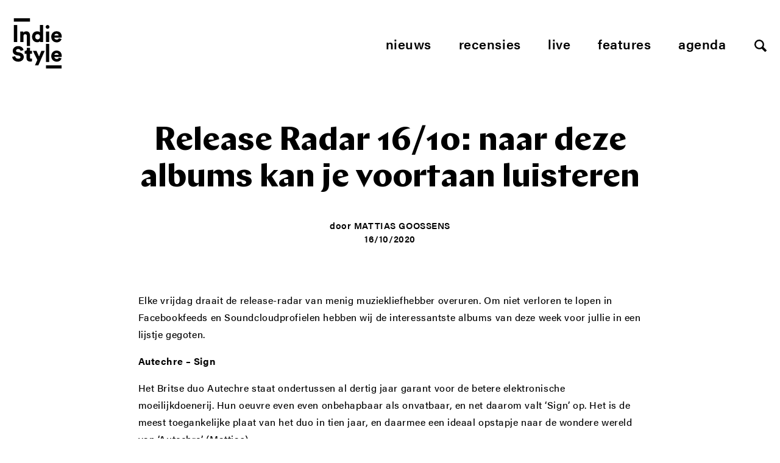

--- FILE ---
content_type: text/html; charset=UTF-8
request_url: https://www.indiestyle.be/features/release-radar-16-10-naar-deze-albums-kan-je-voortaan-luisteren
body_size: 17503
content:
<!--excerpt:  Elke vrijdag draait de release-radar van menig muziekliefhebber overuren. Om niet verloren te lopen in Facebookfeeds en Soundcloudprofielen hebben wij de interessantste albums van deze week voor jullie in een lijstje gegoten. Autechre &#8211; Sign Het Britse duo Autechre staat ondertussen al dertig jaar garant voor de betere elektronische moeilijkdoenerij. Hun oeuvre even even onbehapbaar [&hellip;] --><!DOCTYPE html>
<html lang="nl">
<head>
    <meta charset="utf-8">
    <meta http-equiv="X-UA-Compatible" content="IE=edge,chrome=1">
    <meta name="viewport" content="initial-scale=1">
    <title>Release Radar 16/10: naar deze albums kan je voortaan luisteren - Indiestyle</title>
	<meta name="description" content="Elke vrijdag draait de release-radar van menig muziekliefhebber overuren. Om niet verloren te lopen in Facebookfeeds en Soundcloudprofielen hebben wij de i ... ">
    <meta name="author" content="Indiestyle">
    <meta property="og:title" content="Release Radar 16/10: naar deze albums kan je voortaan luisteren">
    <meta property="og:description" content="Elke vrijdag draait de release-radar van menig muziekliefhebber overuren. Om niet verloren te lopen in Facebookfeeds en Soundcloudprofielen hebben wij de i ... ">
    <meta property="og:url" content="https://www.indiestyle.be/features/release-radar-16-10-naar-deze-albums-kan-je-voortaan-luisteren">
    <link rel="canonical" href="https://www.indiestyle.be/features/release-radar-16-10-naar-deze-albums-kan-je-voortaan-luisteren">    <meta property="og:site_name" content="Indiestyle">
    <meta property="og:image" content="https://www.indiestyle.be/wp-content/uploads/2019/08/190816_TheNational_PKP_Joren_0892-900x600.jpg">

    <meta property="twitter:title" content="Release Radar 16/10: naar deze albums kan je voortaan luisteren">
    <meta property="twitter:description" content="Elke vrijdag draait de release-radar van menig muziekliefhebber overuren. Om niet verloren te lopen in Facebookfeeds en Soundcloudprofielen hebben wij de interessantste albums van deze week voor jullie in een lijstje gegoten. Autechre &#8211; Sign Het Britse duo Autechre staat ondertussen al dertig jaar garant voor de betere elektronische moeilijkdoenerij. Hun oeuvre even even onbehapbaar [&hellip;]">
	<meta name="twitter:card" value="Elke vrijdag draait de release-radar van menig muziekliefhebber overuren. Om niet verloren te lopen in Facebookfeeds en Soundcloudprofielen hebben wij de interessantste albums van deze week voor jullie in een lijstje gegoten. Autechre &#8211; Sign Het Britse duo Autechre staat ondertussen al dertig jaar garant voor de betere elektronische moeilijkdoenerij. Hun oeuvre even even onbehapbaar [&hellip;]">
	<meta property="og:type" content="article" />
	<meta name="twitter:site" content="@indiestyle">

    <meta property="fb:page_id" content="208042979209050" />
    <meta name="google-site-verification" content="So2WSq2by0pcdxxtLnpEHuPrf-sNberjQ2x-t9KVuvk" />
    <link rel="shortcut icon" href="https://www.indiestyle.be/wp-content/themes/indiestyle2018/favicons/favicon.ico" />
    <link rel="icon" type="image/png" href="https://www.indiestyle.be/wp-content/themes/indiestyle2018/favicons/195x195image.png" />
    <link rel="apple-touch-icon-precomposed" href="https://www.indiestyle.be/wp-content/themes/indiestyle2018/favicons/apple-touch-icon-precomposed.png" />
    <link rel="apple-touch-icon-precomposed" sizes="114x114" href="https://www.indiestyle.be/wp-content/themes/indiestyle2018/favicons/apple-touch-icon-114x114-precomposed.png" />
    <link rel="apple-touch-icon-precomposed" sizes="72x72" href="https://www.indiestyle.be/wp-content/themes/indiestyle2018/favicons/apple-touch-icon-72x72-precomposed.png" />
    <link rel="apple-touch-icon-precomposed" sizes="144x144" href="https://www.indiestyle.be/wp-content/themes/indiestyle2018/favicons/apple-touch-icon-144x144-precomposed.png" />
    <link rel="stylesheet" href="https://www.indiestyle.be/wp-content/themes/indiestyle2018/style.css" />
	<meta name='robots' content='index, follow, max-image-preview:large, max-snippet:-1, max-video-preview:-1' />
	<style>img:is([sizes="auto" i], [sizes^="auto," i]) { contain-intrinsic-size: 3000px 1500px }</style>
	
	<!-- This site is optimized with the Yoast SEO plugin v25.7 - https://yoast.com/wordpress/plugins/seo/ -->
	<link rel="canonical" href="https://www.indiestyle.be/features/release-radar-16-10-naar-deze-albums-kan-je-voortaan-luisteren" />
	<meta property="og:locale" content="en_US" />
	<meta property="og:type" content="article" />
	<meta property="og:title" content="Release Radar 16/10: naar deze albums kan je voortaan luisteren - Indiestyle" />
	<meta property="og:description" content="Elke vrijdag draait de release-radar van menig muziekliefhebber overuren. Om niet verloren te lopen in Facebookfeeds en Soundcloudprofielen hebben wij de interessantste albums van deze week voor jullie in een lijstje gegoten. Autechre &#8211; Sign Het Britse duo Autechre staat ondertussen al dertig jaar garant voor de betere elektronische moeilijkdoenerij. Hun oeuvre even even onbehapbaar [&hellip;]" />
	<meta property="og:url" content="https://www.indiestyle.be/features/release-radar-16-10-naar-deze-albums-kan-je-voortaan-luisteren" />
	<meta property="og:site_name" content="Indiestyle" />
	<meta property="article:publisher" content="https://www.facebook.com/indiestyle.be" />
	<meta property="article:published_time" content="2020-10-16T08:53:06+00:00" />
	<meta property="article:modified_time" content="2020-10-16T12:18:52+00:00" />
	<meta property="og:image" content="https://www.indiestyle.be/wp-content/uploads/2019/08/190816_TheNational_PKP_Joren_0892.jpg" />
	<meta property="og:image:width" content="1500" />
	<meta property="og:image:height" content="1000" />
	<meta property="og:image:type" content="image/jpeg" />
	<meta name="author" content="Mattias Goossens" />
	<meta name="twitter:card" content="summary_large_image" />
	<meta name="twitter:creator" content="@Indiestyle" />
	<meta name="twitter:site" content="@Indiestyle" />
	<meta name="twitter:label1" content="Written by" />
	<meta name="twitter:data1" content="Mattias Goossens" />
	<meta name="twitter:label2" content="Est. reading time" />
	<meta name="twitter:data2" content="8 minutes" />
	<script type="application/ld+json" class="yoast-schema-graph">{"@context":"https://schema.org","@graph":[{"@type":"Article","@id":"https://www.indiestyle.be/features/release-radar-16-10-naar-deze-albums-kan-je-voortaan-luisteren#article","isPartOf":{"@id":"https://www.indiestyle.be/features/release-radar-16-10-naar-deze-albums-kan-je-voortaan-luisteren"},"author":{"name":"Mattias Goossens","@id":"https://www.indiestyle.be/#/schema/person/3d610b8a4800a13aaab2613e387603e5"},"headline":"Release Radar 16/10: naar deze albums kan je voortaan luisteren","datePublished":"2020-10-16T08:53:06+00:00","dateModified":"2020-10-16T12:18:52+00:00","mainEntityOfPage":{"@id":"https://www.indiestyle.be/features/release-radar-16-10-naar-deze-albums-kan-je-voortaan-luisteren"},"wordCount":1542,"commentCount":0,"publisher":{"@id":"https://www.indiestyle.be/#organization"},"image":{"@id":"https://www.indiestyle.be/features/release-radar-16-10-naar-deze-albums-kan-je-voortaan-luisteren#primaryimage"},"thumbnailUrl":"https://www.indiestyle.be/wp-content/uploads/2019/08/190816_TheNational_PKP_Joren_0892.jpg","keywords":["autechre","beabadoobee","benny the butcher","blackthought","dorian electra","gianni marzo","Golin","good bad happy sad","helena deland","james blake","joeri chipsvingers","jonny3snares","kevin morby","Lous and the Yakuza","matt berninger","osees","paard","pauwel","release radar","tomberlin","woodkid"],"articleSection":["Features"],"inLanguage":"en-US","potentialAction":[{"@type":"CommentAction","name":"Comment","target":["https://www.indiestyle.be/features/release-radar-16-10-naar-deze-albums-kan-je-voortaan-luisteren#respond"]}]},{"@type":"WebPage","@id":"https://www.indiestyle.be/features/release-radar-16-10-naar-deze-albums-kan-je-voortaan-luisteren","url":"https://www.indiestyle.be/features/release-radar-16-10-naar-deze-albums-kan-je-voortaan-luisteren","name":"Release Radar 16/10: naar deze albums kan je voortaan luisteren - Indiestyle","isPartOf":{"@id":"https://www.indiestyle.be/#website"},"primaryImageOfPage":{"@id":"https://www.indiestyle.be/features/release-radar-16-10-naar-deze-albums-kan-je-voortaan-luisteren#primaryimage"},"image":{"@id":"https://www.indiestyle.be/features/release-radar-16-10-naar-deze-albums-kan-je-voortaan-luisteren#primaryimage"},"thumbnailUrl":"https://www.indiestyle.be/wp-content/uploads/2019/08/190816_TheNational_PKP_Joren_0892.jpg","datePublished":"2020-10-16T08:53:06+00:00","dateModified":"2020-10-16T12:18:52+00:00","breadcrumb":{"@id":"https://www.indiestyle.be/features/release-radar-16-10-naar-deze-albums-kan-je-voortaan-luisteren#breadcrumb"},"inLanguage":"en-US","potentialAction":[{"@type":"ReadAction","target":["https://www.indiestyle.be/features/release-radar-16-10-naar-deze-albums-kan-je-voortaan-luisteren"]}]},{"@type":"ImageObject","inLanguage":"en-US","@id":"https://www.indiestyle.be/features/release-radar-16-10-naar-deze-albums-kan-je-voortaan-luisteren#primaryimage","url":"https://www.indiestyle.be/wp-content/uploads/2019/08/190816_TheNational_PKP_Joren_0892.jpg","contentUrl":"https://www.indiestyle.be/wp-content/uploads/2019/08/190816_TheNational_PKP_Joren_0892.jpg","width":1500,"height":1000},{"@type":"BreadcrumbList","@id":"https://www.indiestyle.be/features/release-radar-16-10-naar-deze-albums-kan-je-voortaan-luisteren#breadcrumb","itemListElement":[{"@type":"ListItem","position":1,"name":"Home","item":"https://www.indiestyle.be/"},{"@type":"ListItem","position":2,"name":"Release Radar 16/10: naar deze albums kan je voortaan luisteren"}]},{"@type":"WebSite","@id":"https://www.indiestyle.be/#website","url":"https://www.indiestyle.be/","name":"Indiestyle","description":"Eigenzinnig muziekmagazine","publisher":{"@id":"https://www.indiestyle.be/#organization"},"potentialAction":[{"@type":"SearchAction","target":{"@type":"EntryPoint","urlTemplate":"https://www.indiestyle.be/?s={search_term_string}"},"query-input":{"@type":"PropertyValueSpecification","valueRequired":true,"valueName":"search_term_string"}}],"inLanguage":"en-US"},{"@type":"Organization","@id":"https://www.indiestyle.be/#organization","name":"Indiestyle","url":"https://www.indiestyle.be/","logo":{"@type":"ImageObject","inLanguage":"en-US","@id":"https://www.indiestyle.be/#/schema/logo/image/","url":"https://www.indiestyle.be/wp-content/uploads/2018/12/logo.jpeg","contentUrl":"https://www.indiestyle.be/wp-content/uploads/2018/12/logo.jpeg","width":1500,"height":1500,"caption":"Indiestyle"},"image":{"@id":"https://www.indiestyle.be/#/schema/logo/image/"},"sameAs":["https://www.facebook.com/indiestyle.be","https://x.com/Indiestyle","https://www.instagram.com/indiestylebe","https://bsky.app/profile/indiestyle.bsky.social"]},{"@type":"Person","@id":"https://www.indiestyle.be/#/schema/person/3d610b8a4800a13aaab2613e387603e5","name":"Mattias Goossens","description":"Hoofdredacteur","url":"https://www.indiestyle.be/author/mattias-goossens"}]}</script>
	<!-- / Yoast SEO plugin. -->


<link rel="alternate" type="application/rss+xml" title="Indiestyle &raquo; Release Radar 16/10: naar deze albums kan je voortaan luisteren Comments Feed" href="https://www.indiestyle.be/features/release-radar-16-10-naar-deze-albums-kan-je-voortaan-luisteren/feed" />
<script type="text/javascript">
/* <![CDATA[ */
window._wpemojiSettings = {"baseUrl":"https:\/\/s.w.org\/images\/core\/emoji\/16.0.1\/72x72\/","ext":".png","svgUrl":"https:\/\/s.w.org\/images\/core\/emoji\/16.0.1\/svg\/","svgExt":".svg","source":{"concatemoji":"https:\/\/www.indiestyle.be\/wp-includes\/js\/wp-emoji-release.min.js?ver=6.8.3"}};
/*! This file is auto-generated */
!function(s,n){var o,i,e;function c(e){try{var t={supportTests:e,timestamp:(new Date).valueOf()};sessionStorage.setItem(o,JSON.stringify(t))}catch(e){}}function p(e,t,n){e.clearRect(0,0,e.canvas.width,e.canvas.height),e.fillText(t,0,0);var t=new Uint32Array(e.getImageData(0,0,e.canvas.width,e.canvas.height).data),a=(e.clearRect(0,0,e.canvas.width,e.canvas.height),e.fillText(n,0,0),new Uint32Array(e.getImageData(0,0,e.canvas.width,e.canvas.height).data));return t.every(function(e,t){return e===a[t]})}function u(e,t){e.clearRect(0,0,e.canvas.width,e.canvas.height),e.fillText(t,0,0);for(var n=e.getImageData(16,16,1,1),a=0;a<n.data.length;a++)if(0!==n.data[a])return!1;return!0}function f(e,t,n,a){switch(t){case"flag":return n(e,"\ud83c\udff3\ufe0f\u200d\u26a7\ufe0f","\ud83c\udff3\ufe0f\u200b\u26a7\ufe0f")?!1:!n(e,"\ud83c\udde8\ud83c\uddf6","\ud83c\udde8\u200b\ud83c\uddf6")&&!n(e,"\ud83c\udff4\udb40\udc67\udb40\udc62\udb40\udc65\udb40\udc6e\udb40\udc67\udb40\udc7f","\ud83c\udff4\u200b\udb40\udc67\u200b\udb40\udc62\u200b\udb40\udc65\u200b\udb40\udc6e\u200b\udb40\udc67\u200b\udb40\udc7f");case"emoji":return!a(e,"\ud83e\udedf")}return!1}function g(e,t,n,a){var r="undefined"!=typeof WorkerGlobalScope&&self instanceof WorkerGlobalScope?new OffscreenCanvas(300,150):s.createElement("canvas"),o=r.getContext("2d",{willReadFrequently:!0}),i=(o.textBaseline="top",o.font="600 32px Arial",{});return e.forEach(function(e){i[e]=t(o,e,n,a)}),i}function t(e){var t=s.createElement("script");t.src=e,t.defer=!0,s.head.appendChild(t)}"undefined"!=typeof Promise&&(o="wpEmojiSettingsSupports",i=["flag","emoji"],n.supports={everything:!0,everythingExceptFlag:!0},e=new Promise(function(e){s.addEventListener("DOMContentLoaded",e,{once:!0})}),new Promise(function(t){var n=function(){try{var e=JSON.parse(sessionStorage.getItem(o));if("object"==typeof e&&"number"==typeof e.timestamp&&(new Date).valueOf()<e.timestamp+604800&&"object"==typeof e.supportTests)return e.supportTests}catch(e){}return null}();if(!n){if("undefined"!=typeof Worker&&"undefined"!=typeof OffscreenCanvas&&"undefined"!=typeof URL&&URL.createObjectURL&&"undefined"!=typeof Blob)try{var e="postMessage("+g.toString()+"("+[JSON.stringify(i),f.toString(),p.toString(),u.toString()].join(",")+"));",a=new Blob([e],{type:"text/javascript"}),r=new Worker(URL.createObjectURL(a),{name:"wpTestEmojiSupports"});return void(r.onmessage=function(e){c(n=e.data),r.terminate(),t(n)})}catch(e){}c(n=g(i,f,p,u))}t(n)}).then(function(e){for(var t in e)n.supports[t]=e[t],n.supports.everything=n.supports.everything&&n.supports[t],"flag"!==t&&(n.supports.everythingExceptFlag=n.supports.everythingExceptFlag&&n.supports[t]);n.supports.everythingExceptFlag=n.supports.everythingExceptFlag&&!n.supports.flag,n.DOMReady=!1,n.readyCallback=function(){n.DOMReady=!0}}).then(function(){return e}).then(function(){var e;n.supports.everything||(n.readyCallback(),(e=n.source||{}).concatemoji?t(e.concatemoji):e.wpemoji&&e.twemoji&&(t(e.twemoji),t(e.wpemoji)))}))}((window,document),window._wpemojiSettings);
/* ]]> */
</script>
	<style type="text/css">
	img.wp-smiley,
	img.emoji {
		display: inline !important;
		border: none !important;
		box-shadow: none !important;
		height: 1em !important;
		width: 1em !important;
		margin: 0 0.07em !important;
		vertical-align: -0.1em !important;
		background: none !important;
		padding: 0 !important;
	}
	</style>
	<link rel="https://api.w.org/" href="https://www.indiestyle.be/wp-json/" /><link rel="alternate" title="JSON" type="application/json" href="https://www.indiestyle.be/wp-json/wp/v2/posts/127367" /><link rel="EditURI" type="application/rsd+xml" title="RSD" href="https://www.indiestyle.be/xmlrpc.php?rsd" />
<meta name="generator" content="WordPress 6.8.3" />
<link rel='shortlink' href='https://www.indiestyle.be/?p=127367' />
<link rel="alternate" title="oEmbed (JSON)" type="application/json+oembed" href="https://www.indiestyle.be/wp-json/oembed/1.0/embed?url=https%3A%2F%2Fwww.indiestyle.be%2Ffeatures%2Frelease-radar-16-10-naar-deze-albums-kan-je-voortaan-luisteren" />
<link rel="alternate" title="oEmbed (XML)" type="text/xml+oembed" href="https://www.indiestyle.be/wp-json/oembed/1.0/embed?url=https%3A%2F%2Fwww.indiestyle.be%2Ffeatures%2Frelease-radar-16-10-naar-deze-albums-kan-je-voortaan-luisteren&#038;format=xml" />
<link rel="icon" href="https://www.indiestyle.be/wp-content/uploads/2018/12/cropped-logo-32x32.jpeg" sizes="32x32" />
<link rel="icon" href="https://www.indiestyle.be/wp-content/uploads/2018/12/cropped-logo-192x192.jpeg" sizes="192x192" />
<link rel="apple-touch-icon" href="https://www.indiestyle.be/wp-content/uploads/2018/12/cropped-logo-180x180.jpeg" />
<meta name="msapplication-TileImage" content="https://www.indiestyle.be/wp-content/uploads/2018/12/cropped-logo-270x270.jpeg" />
    <script>
        (function(d){var config={kitId: 'nfb1bzg',scriptTimeout: 3000,async: true},h=d.documentElement,t=setTimeout(function(){h.className=h.className.replace(/\bwf-loading\b/g,"")+" wf-inactive";},config.scriptTimeout),tk=d.createElement("script"),f=false,s=d.getElementsByTagName("script")[0],a;h.className+=" wf-loading";tk.src='https://use.typekit.net/'+config.kitId+'.js';tk.async=true;tk.onload=tk.onreadystatechange=function(){a=this.readyState;if(f||a&&a!="complete"&&a!="loaded")return;f=true;clearTimeout(t);try{Typekit.load(config)}catch(e){}};s.parentNode.insertBefore(tk,s)})(document);
    </script>
</head>
<body>
<div class="page__wrapper container">
    <header class="page__header">
        <a href="https://www.indiestyle.be/" class="header__logo">
            <svg width="82" height="83" viewBox="0 0 82 83" xmlns="http://www.w3.org/2000/svg" xmlns:xlink="http://www.w3.org/1999/xlink"><title>Page 1</title><defs><path id="a" d="M0 83h81.267V.137H0z"/></defs><g fill="none" fill-rule="evenodd"><path fill="#000" d="M2.732 39.005h5.537V11.073H2.732z"/><g transform="translate(0 -.137)"><path d="M23.439 27.12c-.45-.565-1.159-.849-2.128-.849-.876 0-1.569.284-2.076.848-.507.565-.761 1.285-.761 2.162v9.86h-5.258V21.947h5.085v1.972c.231-.415.531-.773.899-1.072.369-.3.768-.548 1.194-.746a6.77 6.77 0 0 1 2.716-.605c1.084 0 1.865.18 2.649.537a5.422 5.422 0 0 1 1.955 1.471c.518.622.9 1.348 1.142 2.178.242.832.363 1.72.363 2.665v17.414h-5.106V29.246c0-.854-.225-1.562-.674-2.127zm14.72 1.537c.208-.529.49-.973.847-1.33a3.412 3.412 0 0 1 1.246-.797 4.246 4.246 0 0 1 1.47-.259c.508 0 .998.086 1.47.26.474.173.889.438 1.247.795.357.358.639.802.847 1.331.207.532.31 1.154.31 1.87 0 .715-.103 1.337-.31 1.868-.208.531-.49.974-.847 1.331a3.577 3.577 0 0 1-1.246.813 4.002 4.002 0 0 1-1.471.277 4 4 0 0 1-1.47-.277 3.577 3.577 0 0 1-1.246-.813 3.824 3.824 0 0 1-.847-1.33c-.207-.532-.311-1.154-.311-1.869 0-.716.104-1.338.31-1.87m-.483 10.19c1.037.451 2.168.674 3.39.674 1.038 0 1.966-.19 2.785-.57.818-.382 1.424-.87 1.816-1.47 0 .345.017.68.053 1.002.035.324.063.542.086.658h5.052a22.16 22.16 0 0 1-.088-1.089 33.435 33.435 0 0 1-.051-1.99V11.21h-5.19v12.086a4.133 4.133 0 0 0-.501-.554 3.361 3.361 0 0 0-.882-.57 7.166 7.166 0 0 0-1.35-.45c-.531-.127-1.165-.19-1.902-.19-1.224 0-2.341.225-3.357.674a7.82 7.82 0 0 0-2.63 1.885 8.79 8.79 0 0 0-1.73 2.855c-.414 1.095-.621 2.277-.621 3.546 0 1.314.212 2.525.64 3.632.425 1.107 1.02 2.06 1.78 2.854a8.2 8.2 0 0 0 2.7 1.868m31.881-11.363a2.88 2.88 0 0 1 .657-.935 3.681 3.681 0 0 1 1.056-.691c.415-.185.9-.277 1.453-.277.622 0 1.147.092 1.574.277.427.185.779.415 1.056.69.276.279.477.589.605.936.127.346.202.68.224 1.004h-6.884c.023-.324.109-.658.259-1.004m-2.785 9.756a8.622 8.622 0 0 0 2.872 1.799 9.398 9.398 0 0 0 3.39.623c1.084 0 2.069-.145 2.958-.433a8.092 8.092 0 0 0 2.336-1.176 6.862 6.862 0 0 0 1.66-1.747 7.64 7.64 0 0 0 .969-2.11l-4.394-1.246a3.625 3.625 0 0 1-1.194 1.626c-.541.415-1.297.622-2.266.622-.506 0-.991-.08-1.453-.242a3.842 3.842 0 0 1-1.227-.691 3.626 3.626 0 0 1-.866-1.055 3.035 3.035 0 0 1-.363-1.332h11.97c.024-.047.046-.237.07-.571.023-.335.034-.687.034-1.055 0-2.79-.767-4.958-2.3-6.504-1.535-1.546-3.64-2.32-6.314-2.32a8.38 8.38 0 0 0-3.218.642 8.471 8.471 0 0 0-2.751 1.815c-.795.785-1.43 1.737-1.901 2.856-.474 1.117-.71 2.369-.71 3.753 0 1.452.242 2.745.726 3.875.485 1.129 1.142 2.088 1.972 2.87M17.298 58.954c-.6-.646-1.337-1.205-2.214-1.678-.877-.473-1.904-.814-3.079-1.02l-3.287-.623c-.853-.162-1.47-.445-1.85-.849-.382-.402-.57-.904-.57-1.505 0-.669.304-1.274.915-1.816s1.425-.812 2.44-.812c.737 0 1.36.11 1.868.328.506.22.916.484 1.227.795.311.313.542.647.693 1.004.15.358.248.674.294.951l4.912-1.383a9.265 9.265 0 0 0-.76-2.232c-.37-.772-.906-1.476-1.61-2.109-.704-.636-1.597-1.16-2.68-1.576-1.085-.415-2.387-.622-3.91-.622a9.615 9.615 0 0 0-3.357.588 9.138 9.138 0 0 0-2.8 1.626 7.644 7.644 0 0 0-1.92 2.491c-.474.968-.71 2.03-.71 3.182 0 1.823.587 3.38 1.763 4.671 1.177 1.293 2.814 2.135 4.913 2.526l3.356.623c.807.161 1.448.456 1.92.881.473.43.71.953.71 1.575 0 .761-.307 1.38-.916 1.851-.613.473-1.46.71-2.544.71-.83 0-1.557-.116-2.179-.347-.623-.229-1.142-.537-1.558-.917a3.82 3.82 0 0 1-.95-1.348 5.24 5.24 0 0 1-.4-1.61L0 63.52c.091.877.346 1.777.761 2.7.415.922 1.025 1.763 1.833 2.525.807.762 1.822 1.39 3.045 1.885 1.222.495 2.686.745 4.394.745 1.453 0 2.745-.226 3.875-.676 1.13-.449 2.081-1.038 2.854-1.765a7.281 7.281 0 0 0 1.747-2.472 7.172 7.172 0 0 0 .138-5.346 6.555 6.555 0 0 0-1.349-2.162m11.935-10.31h-5.137v2.215c0 .807-.218 1.476-.657 2.006-.438.532-1.107.797-2.006.797h-.866v4.6h3.046v7.369c0 1.73.506 3.086 1.52 4.066 1.017.98 2.855 1.469 4.655 1.469.83 0 1.465-.068 1.902-.207a14.7 14.7 0 0 0 .83-.277v-4.358a4.587 4.587 0 0 1-.605.12 5.61 5.61 0 0 1-.778.052c-.578 0-1.038-.122-1.384-.364-.346-.242-.52-.718-.52-1.435v-6.435h3.357v-4.6h-3.357v-5.018zm14.842 14.22l-4.187-9.203h-5.88l7.231 14.876-3.91 8.926h5.536l10.586-23.801h-5.57zM69.297 60.2c.022-.324.108-.658.259-1.004.15-.347.368-.657.657-.934a3.663 3.663 0 0 1 1.056-.692c.415-.184.9-.277 1.453-.277.622 0 1.147.093 1.574.277.426.185.778.415 1.056.692.276.277.477.587.605.934.127.346.2.68.224 1.004h-6.884zm3.356-7.059a8.376 8.376 0 0 0-3.218.641 8.471 8.471 0 0 0-2.751 1.815c-.795.785-1.43 1.737-1.902 2.856-.473 1.117-.71 2.37-.71 3.753 0 1.452.243 2.745.727 3.875s1.142 2.088 1.972 2.871a8.622 8.622 0 0 0 2.872 1.8 9.399 9.399 0 0 0 3.39.623c1.084 0 2.069-.146 2.958-.434a8.061 8.061 0 0 0 2.335-1.176 6.828 6.828 0 0 0 1.66-1.747 7.613 7.613 0 0 0 .97-2.11l-4.394-1.246a3.625 3.625 0 0 1-1.194 1.626c-.542.416-1.298.622-2.266.622-.507 0-.991-.08-1.453-.242a3.842 3.842 0 0 1-1.227-.69 3.613 3.613 0 0 1-.866-1.056 3.035 3.035 0 0 1-.363-1.332h11.97c.024-.047.046-.237.07-.57.022-.336.034-.687.034-1.056 0-2.79-.767-4.958-2.301-6.504-1.534-1.546-3.638-2.319-6.313-2.319zM56.876 17.125c.369.162.762.242 1.177.242.876 0 1.613-.298 2.215-.899a2.966 2.966 0 0 0 .899-2.179c0-.853-.3-1.58-.899-2.18-.602-.599-1.339-.899-2.215-.899a2.93 2.93 0 0 0-1.177.242 3.076 3.076 0 0 0-1.626 1.643 3.02 3.02 0 0 0-.242 1.194c0 .415.08.814.242 1.193a3.066 3.066 0 0 0 1.626 1.643" fill="#000"/><mask id="b" fill="#fff"><use xlink:href="#a"/></mask><path fill="#000" mask="url(#b)" d="M55.459 71.927h5.258V42.025h-5.258zm-.001-32.786h5.258V21.947h-5.258zM2.732 5.673h26.487V.137H2.732zM55.459 83h25.808v-5.537H55.459z"/></g></g></svg>
        </a>
        <nav class="header__nav">
            <ul class="nav nav__menu js-menu">
	            <li id="menu-item-107913" class="menu-item menu-item-type-post_type menu-item-object-page menu-item-107913"><a href="https://www.indiestyle.be/nieuws">Nieuws</a></li>
<li id="menu-item-107915" class="menu-item menu-item-type-post_type menu-item-object-page menu-item-107915"><a href="https://www.indiestyle.be/album-reviews">Recensies</a></li>
<li id="menu-item-107914" class="menu-item menu-item-type-post_type menu-item-object-page menu-item-107914"><a href="https://www.indiestyle.be/live">Live</a></li>
<li id="menu-item-107912" class="menu-item menu-item-type-post_type menu-item-object-page menu-item-107912"><a href="https://www.indiestyle.be/features">Features</a></li>
<li id="menu-item-135847" class="menu-item menu-item-type-post_type menu-item-object-page menu-item-135847"><a href="https://www.indiestyle.be/agenda">Agenda</a></li>
                <li><a href="#" class="js-open-search btn--search"></a></li>
            </ul>
            <ul class="nav nav--mobile">
                <li>
                    <a href="#" class="js-open-menu btn--mobile hamburger--3dy">
                        <div class="hamburger-box">
                            <div class="hamburger-inner"></div>
                        </div>
                    </a>
                </li>
                <li><a href="#" class="js-open-search btn--search"></a></li>
            </ul>
        </nav>
    </header><main class="page__content" role="main">
    <section class="page__section">
        <header class="post__header header--no-image">
            <div class="header__content">
            <h1 class="post__title">Release Radar 16/10: naar deze albums kan je voortaan luisteren</h1>
            <div class="header__footnote">
				                <span>door <a class="footnote__name" href="https://www.indiestyle.be/author/mattias-goossens">Mattias Goossens</a></span>
                <time class="footnote__date">16/10/2020</time>
            </div>
        </div>
    </header>

    <div class="column__wrapper post__content">
                <article class="post__article article--no-sidebar">
                    <div class="article__content">
                <p>Elke vrijdag draait de release-radar van menig muziekliefhebber overuren. Om niet verloren te lopen in Facebookfeeds en Soundcloudprofielen hebben wij de interessantste albums van deze week voor jullie in een lijstje gegoten.</p>
<p><strong>Autechre &#8211; Sign</strong></p>
<p>Het Britse duo Autechre staat ondertussen al dertig jaar garant voor de betere elektronische moeilijkdoenerij. Hun oeuvre even even onbehapbaar als onvatbaar, en net daarom valt &#8216;Sign&#8217; op. Het is de meest toegankelijke plaat van het duo in tien jaar, en daarmee een ideaal opstapje naar de wondere wereld van &#8216;Autechre&#8217;. (Mattias)</p>
<p><iframe src="https://www.youtube.com/embed/7iDDnUeTRY0" width="100%" height="300" frameborder="0" allowfullscreen="allowfullscreen"><span data-mce-type="bookmark" style="display: inline-block; width: 0px; overflow: hidden; line-height: 0;" class="mce_SELRES_start">﻿</span></iframe></p>
<p><strong>Beabadoobee &#8211; Fake it flowers</strong></p>
<p>De slaapkamerpop van Beabadoobee genereerde miljoenen views op Youtube en Tiktok (met onder meer een beetje hulp van Powfu’s ‘Death bed’). Nu is de twintigjarige klaar om zich te lanceren met haar debuutalbum ‘Fake it flowers’. Dat bevat veel meer scheurende gitaren. Zet dit album haar finaal op weg naar melkweg en sterrendom? (Eva G)</p>
<p><iframe src="https://www.youtube.com/embed/OUEkLq0apwY" width="100%" height="300" frameborder="0" allowfullscreen="allowfullscreen"></iframe></p>
<p><strong>Benny The Butcher &#8211; Burden of proof</strong></p>
<p>Griselda-alert! Wederom. De trouwe fans van deze rubriek of de hiphpopsectie van Indiestyle zouden al vertrouwd moeten zijn met de crew uit Buffalo. Met &#8216;Burden of proof&#8217; is het nu aan Benny The Butcher. Ondertussen weet iedereen aan wat ze zich mogen verwachten en de fans zullen hier op hun wenken bediend worden. Hit-Boy verklapte al dat Benny over beats gaat die hij nog had van zijn sessie voor &#8216;Watch The Throne&#8217; en de guestlist is starstudded tot en met. (Bert)</p>
<p><iframe src="https://www.youtube.com/embed/boskATjX9Wc" width="100%" height="300" frameborder="0" allowfullscreen="allowfullscreen"><span data-mce-type="bookmark" style="display: inline-block; width: 0px; overflow: hidden; line-height: 0;" class="mce_SELRES_start">﻿</span></iframe></p>
<p><strong>Black Thought &#8211; Streams of thought vol. 3: Cane &amp; Abel</strong></p>
<p>&#8216;Schtijl kunde niet kopen&#8217; naar het schijnt en dat moet je Black Thought niet zeggen. De rapper gaat immer vergezeld van zijn beeldige hoed en coole zonnebril en charisma op overschot. In het dagelijkse leven is hij zanger/rapper van The Roots, de huisband van Jimmy Fallon die zwaar overgekwalificeerd is voor de job. Af en toe steekt hij solo zijn neus door het venster en dit is het resultaat: een flinke plaat met Pusha T, Killer Mike, Rapsody en Schoolboy Q als gasten. Combineer die met de woordkunsten van Black Thought en de dag kan niet meer stuk. (Bert)</p>
<p><iframe src="https://www.youtube.com/embed/IQmJCim_PTY" width="100%" height="300" frameborder="0" allowfullscreen="allowfullscreen"><span data-mce-type="bookmark" style="display: inline-block; width: 0px; overflow: hidden; line-height: 0;" class="mce_SELRES_start">﻿</span></iframe></p>
<p><strong>Dorian Electra – My agenda</strong></p>
<p>In 2019 bestormde Dorian Electra de hyperpopscene met ‘Flamboyant’, een jaar lijkt de non-binaire shitposter al niet meer weg te denken in het wereldje. Het zorgde ervoor dat die op hun nieuwste album ‘My agenda’ klinkende namen als Rebecca Black, Lil Texas en Village People kon strikken om deel te worden van hun extravagante wereld. (Tobias)</p>
<p><iframe src="https://www.youtube.com/embed/PEI5QUdpxqY" width="100%" height="300" frameborder="0" allowfullscreen="allowfullscreen"></iframe></p>
<p><strong>Gianni Marzo &#8211; The vessel</strong></p>
<p>Gianni Marzo is het exacte tegenbeeld van de strofe &#8216;je hoort hem wel maar je ziet hem niet&#8217; uit het bekende Sinterklaasliedje. Je hoort hem namelijk overal maar ziet hem nergens. Tijd om daar dus verandering in te brengen. Als muzikant bij Isbells, Jan Swerts, Marble Sounds, Ansatz Der Machine en nog een hoop anderen is hij al jaren verantwoordelijk voor de betere verstilde belpop. Die insteek is op &#8216;The vessel&#8217; veel veranderd, zo merken we aan single &#8216;Last stance&#8217;. Chandel Acda en Gaetan Vandewoude van Isbells vinden we terug in de credits en de single belooft veel goeds. Spotten we daar een kleine klassieker in de maak? (Bert)</p>
<p><iframe src="https://www.youtube.com/embed/-IdWwfT6qpg" width="100%" height="300" frameborder="0" allowfullscreen="allowfullscreen"><span data-mce-type="bookmark" style="display: inline-block; width: 0px; overflow: hidden; line-height: 0;" class="mce_SELRES_start">﻿</span></iframe></p>
<p><strong>Golin – Crush</strong></p>
<p>De in Brussel wonende Golin schaaft al een tijdje aan haar feeërieke, futuristische pop, en op de nieuwe ep ‘Crush’ bereikt ze daar een voorlopig hoogtepunt mee. (Tobias) <a href="https://bit.ly/3dAhM8C" target="_blank" rel="noopener noreferrer">Lees hier de uitgebreide recensie</a>.</p>
<p><iframe src="https://www.youtube.com/embed/rE8mjpkydXA" width="100%" height="300" frameborder="0" allowfullscreen="allowfullscreen"></iframe></p>
<p><strong>Good Bad Happy Sad &#8211; Shades</strong></p>
<p>Micachu And The Shapes is niet meer, juister is om de band van Mica Levi voortaan Good Bad Happy Sad te noemen. Vernoemd naar de titel van de vorige plaat (of een knipoog naar deze <a href="http://youtube.com/watch?v=COiIC3A0ROM&amp;ab_channel=SunshineSound" target="_blank" rel="noopener noreferrer">dikke soulschijf</a> van Al Green?) staat de Britse band nog steeds garant voor nillies indierock die de geest van Animal Collective en Yeasayer in leven houdt. (Mattias)</p>
<p><iframe src="https://www.youtube.com/embed/I8AvsTA_lXo" width="100%" height="300" frameborder="0" allowfullscreen="allowfullscreen"><span data-mce-type="bookmark" style="display: inline-block; width: 0px; overflow: hidden; line-height: 0;" class="mce_SELRES_start">﻿</span></iframe></p>
<p><strong>Helena Deland &#8211; Someone new</strong></p>
<p>Na vijf ep’s is voor Canadese singer-songwriter Helena Deland het moment aangebroken om haar debuutalbum wereldkundig te maken. Fluwelen en ingetogen singles als ‘Truth nugget’ en ‘Someone new’ lieten al fijnzinnige en kundig opgebouwde penseelstreken na, die een aanzet lijken te geven tot een gedempt en eerlijk portret. (Sarah)</p>
<p><iframe src="https://www.youtube.com/embed/y2Neulrlvnw" width="100%" height="300" frameborder="0" allowfullscreen="allowfullscreen"><span data-mce-type="bookmark" style="display: inline-block; width: 0px; overflow: hidden; line-height: 0;" class="mce_SELRES_start">﻿</span></iframe></p>
<p><strong>James Blake &#8211; Before</strong></p>
<p>Wereldsterren, ze net zijn als ons. Ook James Blake deed iets funky met zijn haar in de lockdown en miste het clubben. De naar Los Angeles verhuisde Brit komt tegenwoordig meer in de aandacht om zijn productiewerk voor bijvoorbeeld Travis Scott, maar keert nu terug naar het begin van zijn carrière. Het gemis naar de club inspireerde hem om een dansvloer-vriendelijke ep te creëren, zonder de evolutie die hij doorheen zijn ep’s en albums doormaakte naar het achterplan te schuiven. (Daan)</p>
<p><iframe src="https://www.youtube.com/embed/xbUvNFUrkpc" width="100%" height="300" frameborder="0" allowfullscreen="allowfullscreen"></iframe></p>
<p><strong>Joeri Chipsvingers &#8211; De avonturen van Joeri Chipsvingers</strong></p>
<p>Een klein fragment uit <a href="http://indiestyle.be/interviews/premiere-joeri-chipsvingers-trekt-ten-strijde-tegen-het-paprika-pact" target="_blank" rel="noopener noreferrer">het interview</a> dat we vorige week hadden met Joeri Chipsvingers (die lijkt trouwens verdacht veel op Michiel De Naegel (30.000 Monkeys/Youff): &#8220;<strong>Vraag: </strong>Welke chips moeten verboden worden, en waarom? <strong>Antwoord: </strong>GROENTECHIPS wegens misdaden tegen alles en iedereen, overal en altijd. Een verzieking van onze samenleving. Een complot van een select, maar intens jaloers clubje groenten. Maar ik laat mij niet doen! Het wordt een lange, bittere strijd, dat zeker. Gelukkig is elke Joeri-liveshow een stap in de goede richting. Laat mij wel even een misverstand uit de wereld helpen: ik heb niets tegen groenten op zich! Wel tegen groenten die het misplaatste lef hebben om zich aan een carrière in de chips te wagen. PASTINAKEN BLIJF BIJ UW WINTERSE LEEST.&#8221; (Mattias)</p>
<p><iframe src="https://www.youtube.com/embed/waXmOG0TV5E" width="100%" height="300" frameborder="0" allowfullscreen="allowfullscreen"><span data-mce-type="bookmark" style="display: inline-block; width: 0px; overflow: hidden; line-height: 0;" class="mce_SELRES_start">﻿</span></iframe></p>
<p><strong>Jonny3snareS – Attack, decay</strong></p>
<p>Helemaal vanuit IDM-hotspot Cornwall brengt Jonny3snareS ‘Attack, decay’ uit op het Gentse Caoutchou label. Verwacht je aan hyperkinetische bliepjes en bloepjes die nooit vergeten dat de D in IDM wel degelijk voor ‘dance’ staat. (Tobias)</p>
<p><iframe src="https://www.youtube.com/embed/k07GfoUIf8o" width="100%" height="300" frameborder="0" allowfullscreen="allowfullscreen"></iframe></p>
<p><strong>Kevin Morby &#8211; Sundowner</strong></p>
<p>Kevin Morby is terug met een zesde plaat &#8216;Sundowner&#8217;, iets meer dan een jaar na zijn vorige album &#8216;Oh my god&#8217;. Qua sound en stijl neigt zijn jongste naar zijn eerste drie albums. Morby maakt mijmerende indiefolk van zonneschijn tot regen, met een vette knipoog naar de Amerikaanse Midwest. Opnieuw een resem gitaargedreven indiesongs die sinds ‘Harlem river’ (2013) op dezelfde manier rustig verder meanderen richting Atlantische Oceaan. (Jonas VDA) <a href="https://bit.ly/2GVsU41" target="_blank" rel="noopener noreferrer">Lees hier de uitgebreide recensie</a>.</p>
<p><iframe src="https://www.youtube.com/embed/22Q_Ec0V2OQ" width="100%" height="300" frameborder="0" allowfullscreen="allowfullscreen"></iframe></p>
<p><strong>Lous And The Yakuza &#8211; Gore</strong></p>
<p>In de aanloop van haar langverwachte debuutalbum dropte ze doordat en ondanks de penibele realiteit al een reeks fraaie singles. Zo schopte ze het al tot op de gerenommeerde COLORS-show op YouTube met &#8216;Bon acteur&#8217;. Het album werd bovendien geproducet door El Guincho, die in een ver verleden vooruitstrevende pop maakte en nu hofleverancier is van onder meer Rosalia. (Yannick)</p>
<p><iframe src="https://www.youtube.com/embed/PNGwThvjadY" width="100%" height="300" frameborder="0" allowfullscreen="allowfullscreen"></iframe></p>
<p><strong>Matt Berninger &#8211; Serpentine prison</strong></p>
<p>Matt Berninger bewees met verschillende samenwerkingen en zijproject El VY al meer te zijn dan &#8220;die zanger van The National&#8221;. &#8216;Serpentine prison&#8217; is zijn eerste soloplaat, nadat eerder dit jaar ook andere leden van The National al met solomateriaal naar buiten kwamen. Toch is Berninger niet alleen: producer en jazz/soul-legende Booker T. Jones is met zijn orgeltje en piano hoorbaar aanwezig, naast The National-blazerssectie en bassist Scott Devendorf. Ook Andrew Bird en Gail Ann Dorsey (die te horen was op &#8216;I am easy to find&#8217;) duiken op. Nog steeds niet zo solo dus. (Mattias) <a href="https://bit.ly/37bLZJW">Lees hier de uitgebreide recensie</a>.</p>
<p><iframe src="https://www.youtube.com/embed/jmGhtIOBlhI" width="100%" height="300" frameborder="0" allowfullscreen="allowfullscreen"></iframe></p>
<p><strong>Osees &#8211; Metamorphosed</strong></p>
<p>Nog geen maand na <a href="http://indiestyle.be/album-reviews/osees-neemt-je-mee-op-energieke-rollercoasterrit-met-protean-threat">&#8216;Protean threat&#8217;</a> is Osees al terug met een nieuwe plaat. De verzameling van vijf nummers bestaat uit muziek die werd opgenomen in dezelfde sessie als het vorig jaar verschenen &#8216;Face stabber&#8217; (toen nog als Oh Sees uitgebracht). Door de logistieke problemen die een globale pandemie met zich meebrengt, verschijnt de plaat pas vandaag. Frontman John Dwyer vindt alvast niet dat deze overdaad aan Osees-muziek schaadt: &#8220;<em>Things were starting to grind to a halt, so it was the perfect time to sew it all up. People need some tunes right now and I think the artists community is making a good run of it. So much great shit is seeing light right now&#8221;. </em>(Mattias)</p>
<p><iframe src="https://www.youtube.com/embed/PuR4jn4RNdg" width="100%" height="300" frameborder="0" allowfullscreen="allowfullscreen"><span data-mce-type="bookmark" style="display: inline-block; width: 0px; overflow: hidden; line-height: 0;" class="mce_SELRES_start">﻿</span></iframe></p>
<p><strong>Paard. &#8211; Zalm ep</strong></p>
<p>Het zwaartepunt van jazz lag de jongste jaren in Londen, maar dankzij bands als het Gentse Paard. verschuift het weer een beetje oostwaarts. Op deze debuut-ep verkent het trio de randjes van het speelveld, met een spannend en veelzijdig geluid als resultaat. (Mattias)</p>
<p><iframe src="https://www.youtube.com/embed/QlC5i2MG-zM" width="100%" height="300" frameborder="0" allowfullscreen="allowfullscreen"><span data-mce-type="bookmark" style="display: inline-block; width: 0px; overflow: hidden; line-height: 0;" class="mce_SELRES_start">﻿</span></iframe></p>
<p><strong>Pauwel &#8211; Pauwel ep</strong></p>
<p>Sint-Niklazenaar Pauwel De Meyer timmert al enkele jaren aan de weg. Zowel <a href="http://indiestyle.be/album-reviews/pauwel-de-meyer-hideaway-neem-die-koptelefoon-kruip-in-je-bed-en-droom-weg" target="_blank" rel="noopener noreferrer">solo</a> als met zijn band Monster Youth bleef hij altijd net onder de radar van het grote publiek, al leverde het hem wel al voorprogramma&#8217;s op voor onder meer The Bony King Of Nowhere en Kevin Morby. Eerder dit jaar werd hij getekend door het Gentse label Unday, en met singles als &#8216;Waves&#8217;, &#8216;OMG&#8217; en &#8216;Witches&#8217; (opgepikt door Duyster) zou deze ep wel eens de springplank van z&#8217;n carrière kunnen worden. Of trampoline, als hij dat leuker vindt. (Mattias)</p>
<p><iframe src="https://www.youtube.com/embed/gTo9tbAGSos" width="100%" height="300" frameborder="0" allowfullscreen="allowfullscreen"><span data-mce-type="bookmark" style="display: inline-block; width: 0px; overflow: hidden; line-height: 0;" class="mce_SELRES_start">﻿</span></iframe></p>
<p><strong>Tomberlin &#8211; Projections ep</strong></p>
<p>De Amerikaanse singer-songwriter Sarah Beth Tomberlin charmeerde ons twee jaar geleden met haar debuutplaat <a href="http://indiestyle.be/album-reviews/schoonheid-van-de-eenzaamste-soort-op-at-weddings-van-tomberlin" target="_blank" rel="noopener noreferrer">&#8216;At weddings&#8217;</a>. In afwachting van een volgende plaat lost ze vandaag ep &#8216;Projections&#8217;, geproducet door niemand minder dan Alex G. (Mattias)</p>
<p><iframe src="https://www.youtube.com/embed/3-t2CTtFSRA" width="100%" height="300" frameborder="0" allowfullscreen="allowfullscreen"></iframe></p>
<p><strong>Woodkid &#8211; S16</strong></p>
<p>Na zeven jaar lang vooral muziek te maken voor modeshows en choreografieën keert Fransman Yoann Lemoine terug met een eigen plaat. &#8216;S16&#8217; bouwt verder op de symfonische electronica van zijn debuut en schuwt het epische niet. (Mattias)</p>
<p><iframe src="https://www.youtube.com/embed/slaOJQnIs4A" width="100%" height="300" frameborder="0" allowfullscreen="allowfullscreen"><span data-mce-type="bookmark" style="display: inline-block; width: 0px; overflow: hidden; line-height: 0;" class="mce_SELRES_start">﻿</span></iframe></p>

                <div class="sidebar__note mobile-only">
		                            </div>
            </div>
            <footer class="article__footer">
	                                <ul class="tag__list"><li><a href="https://www.indiestyle.be/tag/autechre" rel="tag">autechre</a></li><li><a href="https://www.indiestyle.be/tag/beabadoobee" rel="tag">beabadoobee</a></li><li><a href="https://www.indiestyle.be/tag/benny-the-butcher" rel="tag">benny the butcher</a></li><li><a href="https://www.indiestyle.be/tag/blackthought" rel="tag">blackthought</a></li><li><a href="https://www.indiestyle.be/tag/dorian-electra" rel="tag">dorian electra</a></li><li><a href="https://www.indiestyle.be/tag/gianni-marzo" rel="tag">gianni marzo</a></li><li><a href="https://www.indiestyle.be/tag/golin" rel="tag">Golin</a></li><li><a href="https://www.indiestyle.be/tag/good-bad-happy-sad" rel="tag">good bad happy sad</a></li><li><a href="https://www.indiestyle.be/tag/helena-deland" rel="tag">helena deland</a></li><li><a href="https://www.indiestyle.be/tag/james-blake" rel="tag">james blake</a></li><li><a href="https://www.indiestyle.be/tag/joeri-chipsvingers" rel="tag">joeri chipsvingers</a></li><li><a href="https://www.indiestyle.be/tag/jonny3snares" rel="tag">jonny3snares</a></li><li><a href="https://www.indiestyle.be/tag/kevin-morby" rel="tag">kevin morby</a></li><li><a href="https://www.indiestyle.be/tag/lous-and-the-yakuza" rel="tag">Lous and the Yakuza</a></li><li><a href="https://www.indiestyle.be/tag/matt-berninger" rel="tag">matt berninger</a></li><li><a href="https://www.indiestyle.be/tag/osees" rel="tag">osees</a></li><li><a href="https://www.indiestyle.be/tag/paard" rel="tag">paard</a></li><li><a href="https://www.indiestyle.be/tag/pauwel" rel="tag">pauwel</a></li><li><a href="https://www.indiestyle.be/tag/release-radar" rel="tag">release radar</a></li><li><a href="https://www.indiestyle.be/tag/tomberlin" rel="tag">tomberlin</a></li><li><a href="https://www.indiestyle.be/tag/woodkid" rel="tag">woodkid</a></li></ul>	                            <h4 class="social__title">Deel dit artikel</h4>
                <ul class="social__list">
                    <li><a class="link-button" href="https://twitter.com/intent/tweet?text=Release+Radar+16%2F10%3A+naar+deze+albums+kan+je+voortaan+luisteren&url=https://www.indiestyle.be/features/release-radar-16-10-naar-deze-albums-kan-je-voortaan-luisteren">
                            <svg width="25" height="25" viewBox="0 0 25 25" xmlns="http://www.w3.org/2000/svg"><title>Twitter</title><path d="M12.5.5C5.872.5.5 5.872.5 12.5s5.372 12 12 12 12-5.372 12-12-5.372-12-12-12zm4.881 9.83c.005.102.006.205.006.305 0 3.125-2.376 6.726-6.723 6.726A6.67 6.67 0 0 1 7.04 16.3c.184.022.373.031.564.031a4.734 4.734 0 0 0 2.935-1.011 2.368 2.368 0 0 1-2.207-1.64 2.375 2.375 0 0 0 1.066-.041 2.366 2.366 0 0 1-1.896-2.318v-.029a2.37 2.37 0 0 0 1.07.296 2.363 2.363 0 0 1-.73-3.157 6.72 6.72 0 0 0 4.87 2.471 2.364 2.364 0 0 1 4.028-2.156 4.747 4.747 0 0 0 1.5-.574 2.375 2.375 0 0 1-1.038 1.309 4.748 4.748 0 0 0 1.357-.374 4.792 4.792 0 0 1-1.179 1.224z"/></svg>
                        </a>
                    </li><li><a class="link-button" href="http://www.facebook.com/sharer/sharer.php?u=https://www.indiestyle.be/features/release-radar-16-10-naar-deze-albums-kan-je-voortaan-luisteren&t=Release+Radar+16%2F10%3A+naar+deze+albums+kan+je+voortaan+luisteren">
                            <svg width="25" height="25" viewBox="0 0 25 25" xmlns="http://www.w3.org/2000/svg"><title>Facebook</title><path d="M12.5.5C5.872.5.5 5.872.5 12.5s5.372 12 12 12 12-5.372 12-12-5.372-12-12-12zm2.842 8.293H13.54c-.214 0-.451.28-.451.655v1.302h2.256l-.341 1.857h-1.915v5.577h-2.13v-5.577h-1.93V10.75h1.93V9.658c0-1.568 1.088-2.842 2.58-2.842h1.804v1.977z"/></svg>
                        </a>
                    </li>
                </ul>
            </footer>
        </article>
	        </div>
    <footer class="post__footer">
                <h2 class="section__title--basic">Gerelateerde artikels</h2>
            <div class="column__wrapper wrapper--four-col">
                                    <article id="post-152175" class="block block--teaser-small">
    <div class="block__image">
        <a class="block__link" href="https://www.indiestyle.be/lijstjestijd/de-50-beste-albums-van-2025">
            <img src="https://www.indiestyle.be/wp-content/uploads/2025/12/Lijstjestijd_2025_Albums_Square-340x226.png">
        </a>
    </div>
    <div class="block__content">
	            <a class="block__tag" href="/lijstjestijd">Lijstjestijd</a>
        <h2 class="block__title"><a href="https://www.indiestyle.be/lijstjestijd/de-50-beste-albums-van-2025">De 50 beste albums van 2025</a></h2>
    </div>
</article>                                    <article id="post-152165" class="block block--teaser-small">
    <div class="block__image">
        <a class="block__link" href="https://www.indiestyle.be/lijstjestijd/de-15-beste-singer-songwritersalbums-van-2025">
            <img src="https://www.indiestyle.be/wp-content/uploads/2025/12/Lijstjestijd_2025_SingerSongwriter_Square-340x226.png">
        </a>
    </div>
    <div class="block__content">
	            <a class="block__tag" href="/lijstjestijd">Lijstjestijd</a>
        <h2 class="block__title"><a href="https://www.indiestyle.be/lijstjestijd/de-15-beste-singer-songwritersalbums-van-2025">De 15 beste singer-songwritersalbums van 2025</a></h2>
    </div>
</article>                                    <article id="post-151922" class="block block--teaser-small">
    <div class="block__image">
        <a class="block__link" href="https://www.indiestyle.be/nieuws/cactusfestival-maakt-osees-aldous-harding-stone-en-kevin-morby-bekend">
            <img src="https://www.indiestyle.be/wp-content/uploads/2019/06/DSC_2102-340x226.jpg">
        </a>
    </div>
    <div class="block__content">
	            <a class="block__tag" href="/nieuws">Nieuws</a>
        <h2 class="block__title"><a href="https://www.indiestyle.be/nieuws/cactusfestival-maakt-osees-aldous-harding-stone-en-kevin-morby-bekend">Cactusfestival maakt Osees, Aldous Harding, Stone en Kevin Morby bekend</a></h2>
    </div>
</article>                                    <article id="post-151905" class="block block--teaser-small">
    <div class="block__image">
        <a class="block__link" href="https://www.indiestyle.be/nieuws/autechre-kondigt-europese-tournee-aan-in-2026-en-komt-naar-om">
            <img src="https://www.indiestyle.be/wp-content/uploads/2024/04/autechre-340x226.webp">
        </a>
    </div>
    <div class="block__content">
	            <a class="block__tag" href="/nieuws">Nieuws</a>
        <h2 class="block__title"><a href="https://www.indiestyle.be/nieuws/autechre-kondigt-europese-tournee-aan-in-2026-en-komt-naar-om">Autechre kondigt Europese tournee aan in 2026, en komt naar OM</a></h2>
    </div>
</article>                            </div>
            </footer>
</section>
</main>

</div>
<footer class="page__footer">
    <section class="footer__newsletter">
        <div class="container">
            <h2 class="footer__title">Ontvang onze nieuwsbrief</h2>
            <form role="search" method="post" action="https://www.indiestyle.be/" class="form__newsletter">
                <input type="email" placeholder="Vul hier jouw emailadres in">
                <input class="btn btn--submit" type="submit" value="Inschrijven">
            </form>
        </div>
    </section>
    <section class="footer__info">
        <div class="container">
            <div class="column__wrapper">
                <div class="column--one-third">
                    <nav class="footer__nav">
                        <ul class="nav--block">
                            <li><a href="http://www.indiestyle.be/rss/?section=scale&amp;limit=30" title="RSS Feed">RSS</a></li>
                            <li><a href="https://www.indiestyle.be/privacybeleid">Privacybeleid</a></li>
                            <li><a href="https://www.indiestyle.be/gebruiksovereenkomst">Gebruiksovereenkomst</a></li>
                        </ul>
                    </nav>
                    <nav class="footer__nav">
                        <ul class="nav--block">
                            <li><a href="https://www.indiestyle.be/contacteer-ons/">Contacteer ons</a></li>
                            <li><a href="https://www.indiestyle.be/medewerker-worden/">Medewerker worden</a></li>
                            <li><a href="https://www.indiestyle.be/adverteren">Adverteren</a></li>
                        </ul>
                    </nav>
                </div>
                <div class="column--one-third">
                    <ul class="social__list">
                        <li>
                            <a href="https://www.facebook.com/indiestyle.be" target="_blank">
                                <svg width="25" height="25" viewBox="0 0 25 25" xmlns="http://www.w3.org/2000/svg"><title>Facebook</title><path d="M12.5.5C5.872.5.5 5.872.5 12.5s5.372 12 12 12 12-5.372 12-12-5.372-12-12-12zm2.842 8.293H13.54c-.214 0-.451.28-.451.655v1.302h2.256l-.341 1.857h-1.915v5.577h-2.13v-5.577h-1.93V10.75h1.93V9.658c0-1.568 1.088-2.842 2.58-2.842h1.804v1.977z"/></svg>
                            </a>
                        </li>
                        <li>
                            <a href="https://twitter.com/indiestyle" target="_blank">
                                <svg width="25" height="25" viewBox="0 0 25 25" xmlns="http://www.w3.org/2000/svg"><title>Twitter</title><path d="M12.5.5C5.872.5.5 5.872.5 12.5s5.372 12 12 12 12-5.372 12-12-5.372-12-12-12zm4.881 9.83c.005.102.006.205.006.305 0 3.125-2.376 6.726-6.723 6.726A6.67 6.67 0 0 1 7.04 16.3c.184.022.373.031.564.031a4.734 4.734 0 0 0 2.935-1.011 2.368 2.368 0 0 1-2.207-1.64 2.375 2.375 0 0 0 1.066-.041 2.366 2.366 0 0 1-1.896-2.318v-.029a2.37 2.37 0 0 0 1.07.296 2.363 2.363 0 0 1-.73-3.157 6.72 6.72 0 0 0 4.87 2.471 2.364 2.364 0 0 1 4.028-2.156 4.747 4.747 0 0 0 1.5-.574 2.375 2.375 0 0 1-1.038 1.309 4.748 4.748 0 0 0 1.357-.374 4.792 4.792 0 0 1-1.179 1.224z"/></svg>
                            </a>
                        </li>
                        <li>
                            <a href="https://www.instagram.com/indiestylebe" target="_blank">
                                <svg width="25" height="25" viewBox="0 0 25 25" xmlns="http://www.w3.org/2000/svg"><title>Instagram</title><path d="M12.412 14.898a2.489 2.489 0 0 0 2.486-2.485c0-.541-.176-1.04-.47-1.449a2.482 2.482 0 0 0-2.014-1.036c-.83 0-1.563.41-2.015 1.036-.294.408-.47.907-.47 1.448a2.486 2.486 0 0 0 2.483 2.486zm5.427-5.525V6.98l-.311.001-2.082.006.008 2.394z"/><path d="M12.413 0C5.568 0 0 5.569 0 12.413s5.569 12.413 12.413 12.413 12.413-5.569 12.413-12.413C24.826 5.568 19.258 0 12.413 0zm7.06 10.964v5.78a2.731 2.731 0 0 1-2.729 2.73H8.082a2.731 2.731 0 0 1-2.729-2.73V8.082a2.73 2.73 0 0 1 2.729-2.728h8.662a2.731 2.731 0 0 1 2.729 2.728v2.882z"/><path d="M16.274 12.413a3.866 3.866 0 0 1-3.861 3.861 3.866 3.866 0 0 1-3.861-3.861c0-.512.102-1.002.284-1.449H6.729v5.78c0 .747.606 1.352 1.353 1.352h8.661c.745 0 1.353-.605 1.353-1.352v-5.78h-2.108c.183.447.287.937.287 1.449z"/></svg>                            </a>
                        </li>
                        <li>
                            <a href="https://open.spotify.com/user/indiestylebe" target="_blank">
                                <svg width="25" height="25" viewBox="0 0 25 25" xmlns="http://www.w3.org/2000/svg"><title>Spotify</title><path d="M12.488 0C5.592 0 0 5.592 0 12.488c0 6.897 5.592 12.488 12.488 12.488 6.897 0 12.488-5.591 12.488-12.488C24.976 5.592 19.385 0 12.488 0zm5.768 19.808a.861.861 0 0 1-1.164.34 13.639 13.639 0 0 0-6.566-1.684c-1.375 0-2.733.204-4.034.607a.855.855 0 0 1-1.072-.567c-.14-.45.112-1.41.567-1.551a15.365 15.365 0 0 1 11.934 1.213c.415.226.566 1.228.335 1.642zm1.588-4.704c-.178.345-.528.901-.888.901a.954.954 0 0 1-.461-.114 17.13 17.13 0 0 0-7.967-1.939 17.17 17.17 0 0 0-4.566.612 1 1 0 0 1-1.23-.702c-.144-.536.17-1.446.703-1.59a19.336 19.336 0 0 1 13.979 1.486.997.997 0 0 1 .43 1.346zm.663-3.766c-.17 0-.345-.04-.509-.12a21.03 21.03 0 0 0-9.467-2.222c-1.733 0-3.46.211-5.135.625a1.144 1.144 0 0 1-1.386-.836c-.153-.611.222-1.353.835-1.504a23.586 23.586 0 0 1 5.684-.693c3.683 0 7.214.829 10.49 2.461.567.283.798.97.515 1.535-.203.4-.605.754-1.027.754z" fill="#010002"/></svg>
                            </a>
                        </li>
                    </ul>
                </div>
                <div class="column--one-third">
                    <p class="copyright">
                        &copy; Indiestyle 2026.<br />
                        Design <a href="https://www.evenbeeld.be" target="_blank">Evenbeeld</a>.
                        Development <a href="https://www.sennetorfs.be" target="_blank">Senne Torfs</a>.
                    </p>
                </div>
            </div>
        </div>
    </section>
</footer>
<div class="page__search js-search-form">
    <form role="search" method="get" class="search-form" action="https://www.indiestyle.be/">
        <input type="search" class="js-search-field" placeholder="Zoekterm" value="" name="s" title="Search for:" />
        <input type="submit" class="btn--submit" value="Zoeken" />
    </form>
</div>
<!-- Global site tag (gtag.js) - Google Analytics -->
<script async src="https://www.googletagmanager.com/gtag/js?id=UA-5339770-1"></script>
<script>
  window.dataLayer = window.dataLayer || [];
  function gtag(){dataLayer.push(arguments);}
  gtag('js', new Date());

  gtag('config', 'UA-5339770-1');
</script>

<script>
    jQuery(document).ready(function($) {
        function rotateHighlights() {
            var posts = $('.highlighted-post');
            var index = 0;

            setInterval(function() {
                // Hide all posts
                posts.removeClass('active');

                // Show current post
                $(posts[index]).addClass('active');

                // Move to the next post
                index++;
                if (index >= posts.length) {
                    index = 0;
                }
            }, 5000); // 5000 milliseconds = 5 seconds
        }

        rotateHighlights();
    });
</script>


<script type="text/javascript" src="https://www.indiestyle.be/wp-content/themes/indiestyle2018/js/dist/plugins.js?ver=6.8.3" id="plugins-js"></script>
<script type="text/javascript" src="https://www.indiestyle.be/wp-content/themes/indiestyle2018/js/dist/main.js?ver=6.8.3" id="main-js"></script>
<script type="text/javascript" src="https://www.indiestyle.be/wp-includes/js/jquery/jquery.min.js?ver=3.7.1" id="jquery-core-js"></script>
<script type="text/javascript" src="https://www.indiestyle.be/wp-includes/js/jquery/jquery-migrate.min.js?ver=3.4.1" id="jquery-migrate-js"></script>
<script type="speculationrules">
{"prefetch":[{"source":"document","where":{"and":[{"href_matches":"\/*"},{"not":{"href_matches":["\/wp-*.php","\/wp-admin\/*","\/wp-content\/uploads\/*","\/wp-content\/*","\/wp-content\/plugins\/*","\/wp-content\/themes\/indiestyle2018\/*","\/*\\?(.+)"]}},{"not":{"selector_matches":"a[rel~=\"nofollow\"]"}},{"not":{"selector_matches":".no-prefetch, .no-prefetch a"}}]},"eagerness":"conservative"}]}
</script>
<style id='wp-emoji-styles-inline-css' type='text/css'>

	img.wp-smiley, img.emoji {
		display: inline !important;
		border: none !important;
		box-shadow: none !important;
		height: 1em !important;
		width: 1em !important;
		margin: 0 0.07em !important;
		vertical-align: -0.1em !important;
		background: none !important;
		padding: 0 !important;
	}
</style>
<link rel='stylesheet' id='wp-block-library-css' href='https://www.indiestyle.be/wp-includes/css/dist/block-library/style.min.css?ver=6.8.3' type='text/css' media='all' />
<link rel='stylesheet' id='classic-theme-styles-css' href='https://www.indiestyle.be/wp-includes/css/classic-themes.min.css?ver=6.8.3' type='text/css' media='all' />
<link rel='stylesheet' id='wp-polls-css' href='https://www.indiestyle.be/wp-content/plugins/wp-polls/polls-css.css?ver=2.77.3' type='text/css' media='all' />
<style id='wp-polls-inline-css' type='text/css'>
.wp-polls .pollbar {
	margin: 1px;
	font-size: 6px;
	line-height: 8px;
	height: 8px;
	background-image: url('https://www.indiestyle.be/wp-content/plugins/wp-polls/images/default/pollbg.gif');
	border: 1px solid #c8c8c8;
}

</style>
<script type="text/javascript" id="wp-polls-js-extra">
/* <![CDATA[ */
var pollsL10n = {"ajax_url":"https:\/\/www.indiestyle.be\/wp-admin\/admin-ajax.php","text_wait":"Your last request is still being processed. Please wait a while ...","text_valid":"Please choose a valid poll answer.","text_multiple":"Maximum number of choices allowed: ","show_loading":"1","show_fading":"1"};
/* ]]> */
</script>
<script type="text/javascript" src="https://www.indiestyle.be/wp-content/plugins/wp-polls/polls-js.js?ver=2.77.3" id="wp-polls-js"></script>
</body>
</html>